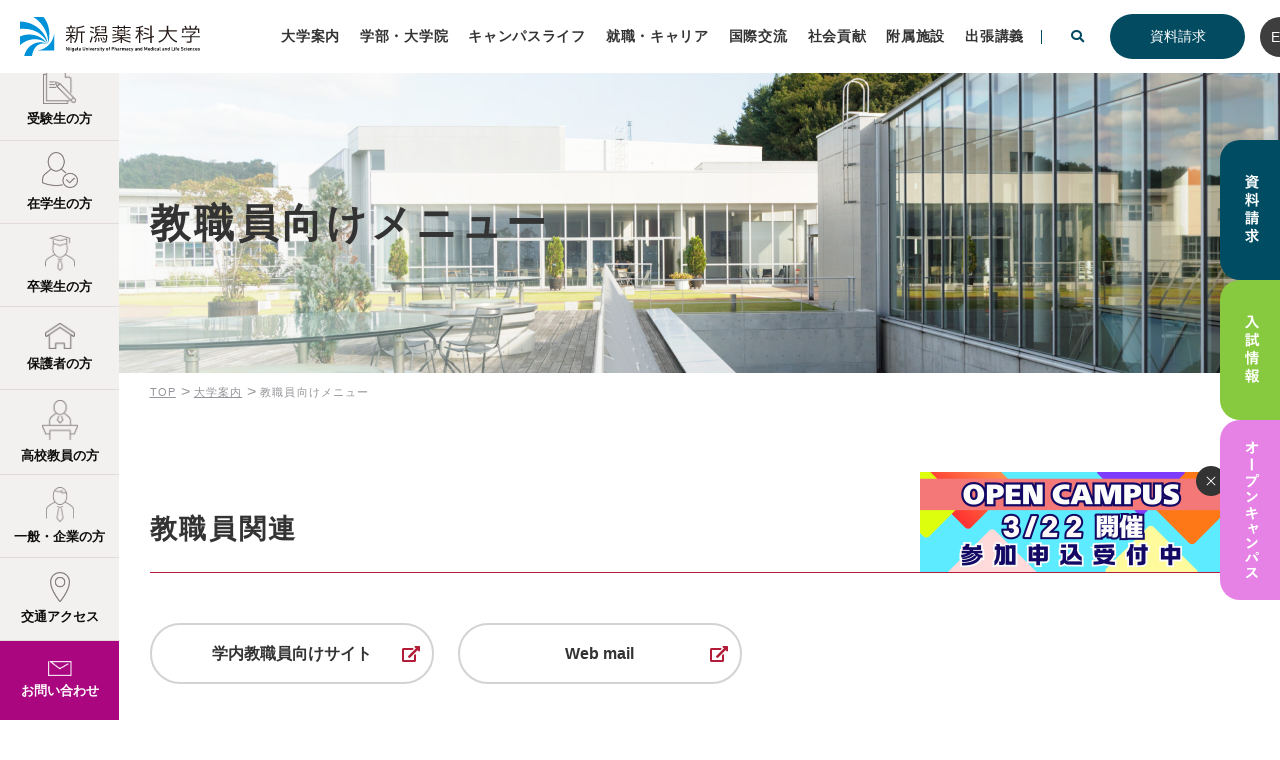

--- FILE ---
content_type: text/html; charset=UTF-8
request_url: https://www.nupals.ac.jp/about/n-portal/
body_size: 58874
content:
<!DOCTYPE html>
<html lang="ja" class="no-js">

<head>
	<meta charset="UTF-8">
	<meta http-equiv="X-UA-Compatible" content="IE=edge">
	<meta name="viewport" content="width=device-width, initial-scale=1">
	<meta name="format-detection" content="telephone=no">
			<link rel="stylesheet" href="https://www.nupals.ac.jp/wp/wp-content/themes/new-nupals-ac/css/common.css" type="text/css" media="all">
		<link rel="shortcut icon" href="https://www.nupals.ac.jp/wp/wp-content/themes/new-nupals-ac/img/common/favicon-2.ico">
		<meta name='robots' content='index, follow, max-image-preview:large, max-snippet:-1, max-video-preview:-1' />

	<!-- This site is optimized with the Yoast SEO plugin v17.9 - https://yoast.com/wordpress/plugins/seo/ -->
	<title>教職員向けメニュー | 新潟薬科大学</title>
	<link rel="canonical" href="https://www.nupals.ac.jp/about/n-portal/" />
	<meta property="og:locale" content="ja_JP" />
	<meta property="og:type" content="article" />
	<meta property="og:title" content="教職員向けメニュー | 新潟薬科大学" />
	<meta property="og:description" content="教職員関連 学内教職員向けサイト Web mail" />
	<meta property="og:url" content="https://www.nupals.ac.jp/about/n-portal/" />
	<meta property="og:site_name" content="新潟薬科大学" />
	<meta property="article:modified_time" content="2022-04-20T05:28:42+00:00" />
	<meta name="twitter:card" content="summary_large_image" />
	<script type="application/ld+json" class="yoast-schema-graph">{"@context":"https://schema.org","@graph":[{"@type":"WebSite","@id":"https://www.nupals.ac.jp/#website","url":"https://www.nupals.ac.jp/","name":"\u65b0\u6f5f\u85ac\u79d1\u5927\u5b66","description":"","potentialAction":[{"@type":"SearchAction","target":{"@type":"EntryPoint","urlTemplate":"https://www.nupals.ac.jp/?s={search_term_string}"},"query-input":"required name=search_term_string"}],"inLanguage":"ja"},{"@type":"WebPage","@id":"https://www.nupals.ac.jp/about/n-portal/#webpage","url":"https://www.nupals.ac.jp/about/n-portal/","name":"\u6559\u8077\u54e1\u5411\u3051\u30e1\u30cb\u30e5\u30fc | \u65b0\u6f5f\u85ac\u79d1\u5927\u5b66","isPartOf":{"@id":"https://www.nupals.ac.jp/#website"},"datePublished":"2022-04-12T03:37:18+00:00","dateModified":"2022-04-20T05:28:42+00:00","breadcrumb":{"@id":"https://www.nupals.ac.jp/about/n-portal/#breadcrumb"},"inLanguage":"ja","potentialAction":[{"@type":"ReadAction","target":["https://www.nupals.ac.jp/about/n-portal/"]}]},{"@type":"BreadcrumbList","@id":"https://www.nupals.ac.jp/about/n-portal/#breadcrumb","itemListElement":[{"@type":"ListItem","position":1,"name":"\u30db\u30fc\u30e0","item":"https://www.nupals.ac.jp/"},{"@type":"ListItem","position":2,"name":"\u5927\u5b66\u6848\u5185","item":"https://www.nupals.ac.jp/about/"},{"@type":"ListItem","position":3,"name":"\u6559\u8077\u54e1\u5411\u3051\u30e1\u30cb\u30e5\u30fc"}]}]}</script>
	<!-- / Yoast SEO plugin. -->


<style id='global-styles-inline-css' type='text/css'>
body{--wp--preset--color--black: #000000;--wp--preset--color--cyan-bluish-gray: #abb8c3;--wp--preset--color--white: #ffffff;--wp--preset--color--pale-pink: #f78da7;--wp--preset--color--vivid-red: #cf2e2e;--wp--preset--color--luminous-vivid-orange: #ff6900;--wp--preset--color--luminous-vivid-amber: #fcb900;--wp--preset--color--light-green-cyan: #7bdcb5;--wp--preset--color--vivid-green-cyan: #00d084;--wp--preset--color--pale-cyan-blue: #8ed1fc;--wp--preset--color--vivid-cyan-blue: #0693e3;--wp--preset--color--vivid-purple: #9b51e0;--wp--preset--gradient--vivid-cyan-blue-to-vivid-purple: linear-gradient(135deg,rgba(6,147,227,1) 0%,rgb(155,81,224) 100%);--wp--preset--gradient--light-green-cyan-to-vivid-green-cyan: linear-gradient(135deg,rgb(122,220,180) 0%,rgb(0,208,130) 100%);--wp--preset--gradient--luminous-vivid-amber-to-luminous-vivid-orange: linear-gradient(135deg,rgba(252,185,0,1) 0%,rgba(255,105,0,1) 100%);--wp--preset--gradient--luminous-vivid-orange-to-vivid-red: linear-gradient(135deg,rgba(255,105,0,1) 0%,rgb(207,46,46) 100%);--wp--preset--gradient--very-light-gray-to-cyan-bluish-gray: linear-gradient(135deg,rgb(238,238,238) 0%,rgb(169,184,195) 100%);--wp--preset--gradient--cool-to-warm-spectrum: linear-gradient(135deg,rgb(74,234,220) 0%,rgb(151,120,209) 20%,rgb(207,42,186) 40%,rgb(238,44,130) 60%,rgb(251,105,98) 80%,rgb(254,248,76) 100%);--wp--preset--gradient--blush-light-purple: linear-gradient(135deg,rgb(255,206,236) 0%,rgb(152,150,240) 100%);--wp--preset--gradient--blush-bordeaux: linear-gradient(135deg,rgb(254,205,165) 0%,rgb(254,45,45) 50%,rgb(107,0,62) 100%);--wp--preset--gradient--luminous-dusk: linear-gradient(135deg,rgb(255,203,112) 0%,rgb(199,81,192) 50%,rgb(65,88,208) 100%);--wp--preset--gradient--pale-ocean: linear-gradient(135deg,rgb(255,245,203) 0%,rgb(182,227,212) 50%,rgb(51,167,181) 100%);--wp--preset--gradient--electric-grass: linear-gradient(135deg,rgb(202,248,128) 0%,rgb(113,206,126) 100%);--wp--preset--gradient--midnight: linear-gradient(135deg,rgb(2,3,129) 0%,rgb(40,116,252) 100%);--wp--preset--duotone--dark-grayscale: url('#wp-duotone-dark-grayscale');--wp--preset--duotone--grayscale: url('#wp-duotone-grayscale');--wp--preset--duotone--purple-yellow: url('#wp-duotone-purple-yellow');--wp--preset--duotone--blue-red: url('#wp-duotone-blue-red');--wp--preset--duotone--midnight: url('#wp-duotone-midnight');--wp--preset--duotone--magenta-yellow: url('#wp-duotone-magenta-yellow');--wp--preset--duotone--purple-green: url('#wp-duotone-purple-green');--wp--preset--duotone--blue-orange: url('#wp-duotone-blue-orange');--wp--preset--font-size--small: 13px;--wp--preset--font-size--medium: 20px;--wp--preset--font-size--large: 36px;--wp--preset--font-size--x-large: 42px;}.has-black-color{color: var(--wp--preset--color--black) !important;}.has-cyan-bluish-gray-color{color: var(--wp--preset--color--cyan-bluish-gray) !important;}.has-white-color{color: var(--wp--preset--color--white) !important;}.has-pale-pink-color{color: var(--wp--preset--color--pale-pink) !important;}.has-vivid-red-color{color: var(--wp--preset--color--vivid-red) !important;}.has-luminous-vivid-orange-color{color: var(--wp--preset--color--luminous-vivid-orange) !important;}.has-luminous-vivid-amber-color{color: var(--wp--preset--color--luminous-vivid-amber) !important;}.has-light-green-cyan-color{color: var(--wp--preset--color--light-green-cyan) !important;}.has-vivid-green-cyan-color{color: var(--wp--preset--color--vivid-green-cyan) !important;}.has-pale-cyan-blue-color{color: var(--wp--preset--color--pale-cyan-blue) !important;}.has-vivid-cyan-blue-color{color: var(--wp--preset--color--vivid-cyan-blue) !important;}.has-vivid-purple-color{color: var(--wp--preset--color--vivid-purple) !important;}.has-black-background-color{background-color: var(--wp--preset--color--black) !important;}.has-cyan-bluish-gray-background-color{background-color: var(--wp--preset--color--cyan-bluish-gray) !important;}.has-white-background-color{background-color: var(--wp--preset--color--white) !important;}.has-pale-pink-background-color{background-color: var(--wp--preset--color--pale-pink) !important;}.has-vivid-red-background-color{background-color: var(--wp--preset--color--vivid-red) !important;}.has-luminous-vivid-orange-background-color{background-color: var(--wp--preset--color--luminous-vivid-orange) !important;}.has-luminous-vivid-amber-background-color{background-color: var(--wp--preset--color--luminous-vivid-amber) !important;}.has-light-green-cyan-background-color{background-color: var(--wp--preset--color--light-green-cyan) !important;}.has-vivid-green-cyan-background-color{background-color: var(--wp--preset--color--vivid-green-cyan) !important;}.has-pale-cyan-blue-background-color{background-color: var(--wp--preset--color--pale-cyan-blue) !important;}.has-vivid-cyan-blue-background-color{background-color: var(--wp--preset--color--vivid-cyan-blue) !important;}.has-vivid-purple-background-color{background-color: var(--wp--preset--color--vivid-purple) !important;}.has-black-border-color{border-color: var(--wp--preset--color--black) !important;}.has-cyan-bluish-gray-border-color{border-color: var(--wp--preset--color--cyan-bluish-gray) !important;}.has-white-border-color{border-color: var(--wp--preset--color--white) !important;}.has-pale-pink-border-color{border-color: var(--wp--preset--color--pale-pink) !important;}.has-vivid-red-border-color{border-color: var(--wp--preset--color--vivid-red) !important;}.has-luminous-vivid-orange-border-color{border-color: var(--wp--preset--color--luminous-vivid-orange) !important;}.has-luminous-vivid-amber-border-color{border-color: var(--wp--preset--color--luminous-vivid-amber) !important;}.has-light-green-cyan-border-color{border-color: var(--wp--preset--color--light-green-cyan) !important;}.has-vivid-green-cyan-border-color{border-color: var(--wp--preset--color--vivid-green-cyan) !important;}.has-pale-cyan-blue-border-color{border-color: var(--wp--preset--color--pale-cyan-blue) !important;}.has-vivid-cyan-blue-border-color{border-color: var(--wp--preset--color--vivid-cyan-blue) !important;}.has-vivid-purple-border-color{border-color: var(--wp--preset--color--vivid-purple) !important;}.has-vivid-cyan-blue-to-vivid-purple-gradient-background{background: var(--wp--preset--gradient--vivid-cyan-blue-to-vivid-purple) !important;}.has-light-green-cyan-to-vivid-green-cyan-gradient-background{background: var(--wp--preset--gradient--light-green-cyan-to-vivid-green-cyan) !important;}.has-luminous-vivid-amber-to-luminous-vivid-orange-gradient-background{background: var(--wp--preset--gradient--luminous-vivid-amber-to-luminous-vivid-orange) !important;}.has-luminous-vivid-orange-to-vivid-red-gradient-background{background: var(--wp--preset--gradient--luminous-vivid-orange-to-vivid-red) !important;}.has-very-light-gray-to-cyan-bluish-gray-gradient-background{background: var(--wp--preset--gradient--very-light-gray-to-cyan-bluish-gray) !important;}.has-cool-to-warm-spectrum-gradient-background{background: var(--wp--preset--gradient--cool-to-warm-spectrum) !important;}.has-blush-light-purple-gradient-background{background: var(--wp--preset--gradient--blush-light-purple) !important;}.has-blush-bordeaux-gradient-background{background: var(--wp--preset--gradient--blush-bordeaux) !important;}.has-luminous-dusk-gradient-background{background: var(--wp--preset--gradient--luminous-dusk) !important;}.has-pale-ocean-gradient-background{background: var(--wp--preset--gradient--pale-ocean) !important;}.has-electric-grass-gradient-background{background: var(--wp--preset--gradient--electric-grass) !important;}.has-midnight-gradient-background{background: var(--wp--preset--gradient--midnight) !important;}.has-small-font-size{font-size: var(--wp--preset--font-size--small) !important;}.has-medium-font-size{font-size: var(--wp--preset--font-size--medium) !important;}.has-large-font-size{font-size: var(--wp--preset--font-size--large) !important;}.has-x-large-font-size{font-size: var(--wp--preset--font-size--x-large) !important;}
</style>
<link rel='stylesheet' id='contact-form-7-css'  href='https://www.nupals.ac.jp/wp/wp-content/plugins/contact-form-7/includes/css/styles.css?ver=5.5.4' type='text/css' media='all' />
<link rel='stylesheet' id='cf7cf-style-css'  href='https://www.nupals.ac.jp/wp/wp-content/plugins/cf7-conditional-fields/style.css?ver=2.3.10' type='text/css' media='all' />
<script type='text/javascript' src='https://www.nupals.ac.jp/wp/wp-includes/js/jquery/jquery.min.js?ver=3.6.0' id='jquery-core-js'></script>
<script type='text/javascript' src='https://www.nupals.ac.jp/wp/wp-includes/js/jquery/jquery-migrate.min.js?ver=3.3.2' id='jquery-migrate-js'></script>

<link rel='shortlink' href='https://www.nupals.ac.jp/?p=9639' />
    <!-- === Tracking Codes Start === -->

    <!-- Clarity -->
    <script type="text/javascript">
        (function(c,l,a,r,i,t,y){
            c[a]=c[a]||function(){(c[a].q=c[a].q||[]).push(arguments)};
            t=l.createElement(r);t.async=1;t.src="https://www.clarity.ms/tag/"+i;
            y=l.getElementsByTagName(r)[0];y.parentNode.insertBefore(t,y);
        })(window, document, "clarity", "script", "pqg0isvnjw");
    </script>

    <!-- === Tracking Codes End === -->
    	
		<!-- Google Tag Manager -->
	<script>
		(function(w, d, s, l, i) {
			w[l] = w[l] || [];
			w[l].push({
				'gtm.start': new Date().getTime(),
				event: 'gtm.js'
			});
			var f = d.getElementsByTagName(s)[0],
				j = d.createElement(s),
				dl = l != 'dataLayer' ? '&l=' + l : '';
			j.async = true;
			j.src =
				'https://www.googletagmanager.com/gtm.js?id=' + i + dl;
			f.parentNode.insertBefore(j, f);
		})(window, document, 'script', 'dataLayer', 'GTM-5T7N933');
	</script>
	<!-- End Google Tag Manager -->
	<!-- Google Tag Manager by DISCO-->
	<script>
		(function(w, d, s, l, i) {
			w[l] = w[l] || [];
			w[l].push({
				'gtm.start': new Date().getTime(),
				event: 'gtm.js'
			});
			var f = d.getElementsByTagName(s)[0],
				j = d.createElement(s),
				dl = l != 'dataLayer' ? '&l=' + l : '';
			j.async = true;
			j.src =
				'https://www.googletagmanager.com/gtm.js?id=' + i + dl;
			f.parentNode.insertBefore(j, f);
		})(window, document, 'script', 'dataLayer', 'GTM-PMF3DG3');
	</script>
	<!-- End Google Tag Manager by DISCO-->
	
			
		<!-- Global site tag (gtag.js) - Google Analytics -->
	<script async src="https://www.googletagmanager.com/gtag/js?id=G-XRYHRX4T2J"></script>
	<script>
		window.dataLayer = window.dataLayer || [];

		function gtag() {
			dataLayer.push(arguments);
		}
		gtag('js', new Date());

		gtag('config', 'G-XRYHRX4T2J');
		gtag('config', 'UA-128506951-72');
	</script>
						<link rel="stylesheet" href="https://www.nupals.ac.jp/wp/wp-content/themes/new-nupals-ac/css/_team/add_dd.css" type="text/css" media="all">
		
				<link rel="preconnect" href="https://fonts.googleapis.com">
		<link rel="preconnect" href="https://fonts.gstatic.com" crossorigin>
		<link href="https://fonts.googleapis.com/css2?family=Barlow+Semi+Condensed:wght@500&Prompt:wght@300;400;500;700&family=Roboto:wght@300;400;700&display=swap" rel="stylesheet">
		
				<script src="https://webfont.fontplus.jp/accessor/script/fontplus.js?SXobnhQ-y3k%3D&box=gTTm5MUlsyE%3D&aa=1&ab=2"></script>
			
	
		<meta name="msvalidate.01" content="04322C25295E36FA7BF7DEBB8E3B9605" />
	
</head>

<body class="page-template-default page page-id-9639 page-child parent-pageid-124">
	
		<!-- Google Tag Manager (noscript) -->
	<noscript><iframe src="https://www.googletagmanager.com/ns.html?id=GTM-5T7N933" height="0" width="0" style="display:none;visibility:hidden"></iframe></noscript>
	<!-- End Google Tag Manager (noscript) -->
	<!-- Google Tag Manager by DISCO(noscript) -->
	<noscript><iframe src="https://www.googletagmanager.com/ns.html?id=GTM-PMF3DG3" height="0" width="0" style="display:none;visibility:hidden"></iframe></noscript>
	<!-- End Google Tag Manager by DISCO(noscript) -->
	
					<header class="box-header-01" id="header">
		<div class="header-inner top-inner">
						<span class="logo"><a href="https://www.nupals.ac.jp">新潟薬科大学</a></span>
					</div>
			<div class="nav-wrapper bottom-inner">
				<nav id="globalNav" class="globalNav">
					<div class="nav-inner">
						<ul class="unit-flex gnav">
							<li class="nav-ope">
								<a href="https://www.nupals.ac.jp/about/" class="parent"><span class="title">大学案内</span></a>
								<div class="pc-visible col2">
									<ul class="nav-inner-inner col">
										<li class="nav-item"><a href="https://www.nupals.ac.jp/about/feature/" class="nav-link">大学概要</a></li>
										<li class="nav-item"><a href="https://www.nupals.ac.jp/about/middle_plan/" class="nav-link">中期目標・中期計画</a></li>
										<li class="nav-item"><a href="https://www.niigata-inst-st.ac.jp/publicinfo/governance/" target="_blank" class="nav-link">ガバナンス・コード</a></li>
										<li class="nav-item"><a href="https://www.nupals.ac.jp/wp/wp-content/themes/new-nupals-ac/img/common/university_executive.pdf" target="_blank" class="nav-link">大学執行部等</a></li>
										<li class="nav-item"><a href="https://www.nupals.ac.jp/about/internal/" class="nav-link">内部質保証の取組み</a></li>
										<li class="nav-item"><a href="https://www.nupals.ac.jp/about/reprogram/" class="nav-link">教育改革支援プログラム</a></li>
										<li class="nav-item"><a href="https://www.nupals.ac.jp/about/aiscience/" class="nav-link">数理・データサイエンス・AI教育プログラム</a></li>
										<li class="nav-item"><a href="https://www.nupals.ac.jp/about/branding/" class="nav-link">私立大学研究ブランディング事業</a></li>
										<li class="nav-item"><a href="https://www.nupals.ac.jp/about/campus/" class="nav-link">キャンパス/施設紹介</a></li>
										<li class="nav-item"><a href="https://www.nupals.ac.jp/about/access/" class="nav-link">交通アクセス</a></li>
									</ul>
									<ul class="nav-inner-inner col">
										<li class="nav-item"><a href="https://www.nupals.ac.jp/about/info-basis/" class="nav-link">教育研究上の基礎的な情報</a></li>
										<li class="nav-item"><a href="https://www.nupals.ac.jp/about/info-learn/" class="nav-link">修学上の情報等</a></li>
										<li class="nav-item"><a href="https://www.nupals.ac.jp/about/info-teachertraining/" class="nav-link">教職課程に関する情報</a></li>
										<li class="nav-item"><a href="https://www.nupals.ac.jp/about/finance/" class="nav-link">財務情報</a></li>
										<li class="nav-item"><a href="https://www.nupals.ac.jp/about/contribution/" class="nav-link">寄附行為</a></li>
										<li class="nav-item"><a href="https://www.nupals.ac.jp/about/research-manage/" class="nav-link">研究管理体制の整備状況</a></li>
										<li class="nav-item"><a href="https://www.nupals.ac.jp/about/heat/" class="nav-link">大学の設置などに係る提出書類</a></li>
										<li class="nav-item"><a href="https://www.nupals.ac.jp/about/self-check/" class="nav-link">点検・評価</a></li>
										<li class="nav-item"><a href="https://www.nupals.ac.jp/about/earthquakeresistance/" class="nav-link">施設の耐震化の状況</a></li>
										<li class="nav-item"><a href="https://www.nupals.ac.jp/about/etc/" class="nav-link">その他</a></li>
									</ul>
								</div>
								<ul class="nav-inner-inner sp-visible">
									<li class="nav-item"><a href="https://www.nupals.ac.jp/about/" class="nav-link">大学案内</a></li>
									<li class="nav-item"><a href="https://www.nupals.ac.jp/about/feature/" class="nav-link">大学概要</a></li>
									<li class="nav-item"><a href="https://www.nupals.ac.jp/about/middle_plan/" class="nav-link">中期目標・中期計画</a></li>
									<li class="nav-item"><a href="https://www.niigata-inst-st.ac.jp/publicinfo/governance/" target="_blank" class="nav-link">ガバナンス・コード</a></li>
									<li class="nav-item"><a href="https://www.nupals.ac.jp/wp/wp-content/uploads/464b42d045cdfc7d563ac268af115d7a.pdf" target="_blank" class="nav-link">大学執行部等</a></li>
									<li class="nav-item"><a href="https://www.nupals.ac.jp/about/internal/" class="nav-link">内部質保証の取組み</a></li>
									<li class="nav-item"><a href="https://www.nupals.ac.jp/about/reprogram/" class="nav-link">教育改革支援プログラム</a></li>
									<li class="nav-item"><a href="https://www.nupals.ac.jp/about/aiscience/" class="nav-link">数理・データサイエンス・AI教育プログラム</a></li>
									<li class="nav-item"><a href="https://www.nupals.ac.jp/about/branding/" class="nav-link">私立大学研究ブランディング事業</a></li>
									<li class="nav-item"><a href="https://www.nupals.ac.jp/about/campus/" class="nav-link">キャンパス/施設紹介</a></li>
									<li class="nav-item"><a href="https://www.nupals.ac.jp/about/access/" class="nav-link">交通アクセス</a></li>
									<li class="nav-item"><a href="https://www.nupals.ac.jp/about/info-basis/" class="nav-link">教育研究上の基礎的な情報</a></li>
									<li class="nav-item"><a href="https://www.nupals.ac.jp/about/info-learn/" class="nav-link">修学上の情報等</a></li>
									<li class="nav-item"><a href="https://www.nupals.ac.jp/about/info-teachertraining/" class="nav-link">教職課程に関する情報</a></li>
									<li class="nav-item"><a href="https://www.nupals.ac.jp/about/finance/" class="nav-link">財務情報</a></li>
									<li class="nav-item"><a href="https://www.nupals.ac.jp/about/contribution/" class="nav-link">寄附行為</a></li>
									<li class="nav-item"><a href="https://www.nupals.ac.jp/about/research-manage/" class="nav-link">研究管理体制の整備状況</a></li>
									<li class="nav-item"><a href="https://www.nupals.ac.jp/about/heat/" class="nav-link">大学の設置などに係る提出書類</a></li>
									<li class="nav-item"><a href="https://www.nupals.ac.jp/about/self-check/" class="nav-link">点検・評価</a></li>
									<li class="nav-item"><a href="https://www.nupals.ac.jp/about/earthquakeresistance/" class="nav-link">施設の耐震化の状況</a></li>
									<li class="nav-item"><a href="https://www.nupals.ac.jp/about/etc/" class="nav-link">その他</a></li>
								</ul>
							</li>
							<li class="nav-ope">
								<a href="https://www.nupals.ac.jp/faculty/" class="parent"><span class="title">学部・大学院</span></a>
								<ul class="nav-inner-inner">
									<li class="nav-item sp-visible"><a href="https://www.nupals.ac.jp/faculty/" class="nav-link">学部・大学院</a></li>
									<li class="nav-item"><a href="https://www.nupals.ac.jp/nuslp/green-digital/" class="nav-link">NEW グリーン・デジタル学科</a></li>
									<li class="nav-item"><a href="https://www.nupals.ac.jp/nuslp/medical/" class="nav-link">NEW 救急救命学科</a></li>
									<li class="nav-item"><a href="https://www.nupals.ac.jp/faculty/pharmacy/" class="nav-link"><span class="nav-label-sm">薬学部</span>薬学科</a></li>
									<li class="nav-item"><a href="https://www.nupals.ac.jp/applied/dp-life" class="nav-link"><span class="nav-label-sm">応用生命科学部</span>応用生命科学科</a></li>
									<li class="nav-item"><a href="https://www.nupals.ac.jp/applied/dp-business" class="nav-link"><span class="nav-label-sm">応用生命科学部</span>生命産業ビジネス学科</a></li>
									<li class="nav-item"><a href="https://www.nupals.ac.jp/ct/" class="nav-link"><span class="nav-label-sm">医療技術学部</span>臨床検査学科</a></li>
									<li class="nav-item"><a href="https://www.nupals.ac.jp/nu/" class="nav-link"><span class="nav-label-sm">看護学部</span>看護学科</a></li>
									<li class="nav-item"><a href="https://www.nupals.ac.jp/faculty/phgrad-policy/" class="nav-link"><span class="nav-label-sm">大学院</span>薬学研究科</a></li>
									<li class="nav-item"><a href="https://www.nupals.ac.jp/faculty/apgrad-policy/" class="nav-link"><span class="nav-label-sm">大学院</span>応用生命科学研究科</a></li>
								</ul>
							</li>
							<li class="nav-ope">
								<a href="https://www.nupals.ac.jp/n-navi/life/" class="parent" target="_blank"><span class="title">キャンパスライフ</span></a>
								<ul class="nav-inner-inner">
									<li class="nav-item sp-visible"><a href="https://www.nupals.ac.jp/n-navi/life/" class="nav-link">キャンパスライフ</a></li>
									<li class="nav-item"><a href="https://www.nupals.ac.jp/campuslife/support-ex/" class="nav-link">学費・奨学金等</a></li>
									<li class="nav-item"><a href="https://www.nupals.ac.jp/campuslife/support/" class="nav-link">相談窓口・修学支援の取り組み</a></li>
									<li class="nav-item"><a href="https://www.nupals.ac.jp/campuslife/circle/" class="nav-link">学友会・サークル・課外活動</a></li>
									<li class="nav-item"><a href="https://www.nupals.ac.jp/ssc/student/schoolbus/" target="_blank" class="nav-link">スクールバス時刻表</a></li>
									<!-- <li class="nav-item"><a href="/campuslife/apply-window/" class="nav-link">相談窓口・各種申請・届出</a></li> -->
									<li class="nav-item"><a href="https://www.nupals.ac.jp/campuslife/graduate-apply/" class="nav-link">各種申請・届出</a></li>
									<li class="nav-item"><a href="https://www.nupals.ac.jp/campuslife/shienseido/" class="nav-link">生活上の注意事項等</a></li>
								</ul>
							</li>
							<li>
								<a href="https://www.nupals.ac.jp/career/"><span class="title">就職・キャリア</span></a>
							</li>
							<li class="nav-ope">
								<a href="https://www.nupals.ac.jp/international/" class="parent"><span class="title">国際交流</span></a>
								<ul class="nav-inner-inner">
									<li class="nav-item sp-visible"><a href="https://www.nupals.ac.jp/international/" class="nav-link">国際交流</a></li>
									<li class="nav-item"><a href="https://www.nupals.ac.jp/international/haken/" class="nav-link">海外派遣</a></li>
									<li class="nav-item"><a href="https://www.nupals.ac.jp/international/global/" class="nav-link">海外協定校</a></li>
								</ul>
							</li>
							<li class="nav-ope">
								<a href="https://www.nupals.ac.jp/society/" class="parent"><span class="title">社会貢献</span></a>
								<ul class="nav-inner-inner">
									<li class="nav-item sp-visible"><a href="https://www.nupals.ac.jp/society/ class="nav-link"">社会貢献</a></li>
									<li class="nav-item"><a href="https://www.nupals.ac.jp/liaison/" target="_blank" class="nav-link">産学官連携</a></li>
									<li class="nav-item"><a href="https://www.nupals.ac.jp/society/area/" class="nav-link">地域連携</a></li>
									<li class="nav-item"><a href="https://www.nupals.ac.jp/society/lifelong/" class="nav-link">生涯学習</a></li>
								</ul>
							</li>
							<li class="nav-ope">
								<a href="https://www.nupals.ac.jp/institution/" class="parent"><span class="title">附属施設</span></a>
								<ul class="nav-inner-inner">
									<li class="nav-item sp-visible"><a href="https://www.nupals.ac.jp/institution/" class="nav-link">附属施設</a></li>
									<li class="nav-item"><a href="https://www.nupals.ac.jp/ssc/" class="ex_link nav-link" target="_blank">学生支援総合センター</a></li>
									<li class="nav-item"><a href="https://nupalsopac.nupals.ac.jp/" class="ex_link nav-link" target="_blank">図書館</a></li>
									<li class="nav-item"><a href="https://ecpc.nupals.ac.jp/" class="ex_link nav-link" target="_blank">教育連携推進センター</a></li>
									<li class="nav-item"><a href="https://www2.nupals.ac.jp/koudo/" class="ex_link nav-link" target="_blank">高度薬剤師教育研究センター</a></li>
									<li class="nav-item"><a href="https://www.nupals.ac.jp/liaison/" class="ex_link nav-link" target="_blank">産学官連携推進センター</a></li>
									<li class="nav-item"><a href="http://www2.nupals.ac.jp/garden/" class="ex_link nav-link" target="_blank">薬用植物園</a></li>
																		<li class="nav-item"><a href="https://www2.nupals.ac.jp/cpc/" class="ex_link nav-link" target="_blank">臨床薬学教育研究センター</a></li>
									<li class="nav-item"><a href="https://ec-pharm.nupals.ac.jp/" class="ex_link nav-link" target="_blank">薬学教育センター</a></li>
								</ul>
							</li>
							<li class="nav-ope separate">
								<a href="https://www.nupals.ac.jp/society/visitor/"><span class="title">出張講義</span></a>
							</li>
							<li class="search-toggle">
								<i class="fas fa-search"></i>
							</li>
						</ul>
						<div class="navbtn-wrap">
							<div class="btn"><a href="https://www.nupals.ac.jp/n-navi/request/"><span>資料請求</span></a></div>
							<div class="navbtn-en"><a href="https://www.nupals.ac.jp/english/" target="_blank"><span>EN</span></a></div>
						</div>
					</div>
				</nav>
				<div class="search-header-inner">
					<div class="wrapper">
						<form method="get" action="https://www.google.co.jp/search" id="searchform" class="unit-flex">
							<input name="q" type="text" class="search" placeholder="検索キーワードを入力してください">
							<input type="submit" id="searchsubmit" value="&#xf002; 検索" />
							<input type="hidden" name="ie" value="UTF-8">
							<input type="hidden" name="oe" value="UTF-8">
							<input type="hidden" name="hl" value="ja">
							<input type="hidden" name="domains" value="www.nupals.ac.jp">
							<input type="hidden" name="sitesearch" value="www.nupals.ac.jp">
						</form>
					</div>
				</div>
			</div>
			<div class="nav-btn">
				<div class="btn-inner">
					<div class="search-toggle"><i class="fas fa-search"></i></div>
					<div class="navbtn-en"><a href="https://www.nupals.ac.jp/english/" target="_blank"><span>EN</span></a></div>
					<div class="navbtn"><a href="https://www.nupals.ac.jp/n-navi/request/"><span>資料請求</span></a></div>
					<div class="func-btn btn-menu">
						<span id="navBtn" href="#">
							<span></span>
							<span></span>
							<span></span>
						</span>
					</div>
				</div>
				<div class="overlay"></div>
			</div>

	<div class="pc-block">
      <div class="unit-oc-cv-01 add_fixed_fade">
        <a class="cv-inner cv-dblue document" href="https://www.nupals.ac.jp/n-navi/request/" target="_blank"><span>資料請求</span></a>
        <a class="cv-inner cv-green admission" href="https://www.nupals.ac.jp/n-navi/admission/" target="_blank"><span>入試情報</span></a>
        <a class="cv-inner cv-pink navi_oc" href="https://www.nupals.ac.jp/n-navi/oc/" target="_blank"><span>オープンキャンパス</span></a>
      </div>
	</div>

	</header>

		
<main id="contents">
    <div class="contents-wrap">
        <section class="box-undertitle-01">
      <div class="title-wrap about n-portal">
        <div class="title-inner">
          <h1>
                                      <span class="title">教職員向けメニュー</span>
                  
                                                    </h1>
        </div>
      </div>
      <div class="breadcrumb" vocab="http://schema.org/" typeof="BreadcrumbList"><div class="inner"><!-- Breadcrumb NavXT 7.0.2 -->
<span property="itemListElement" typeof="ListItem"><a property="item" typeof="WebPage" title="Go to 新潟薬科大学." href="https://www.nupals.ac.jp" class="home" ><span property="name">TOP</span></a><meta property="position" content="1"></span>&gt;<span property="itemListElement" typeof="ListItem"><a property="item" typeof="WebPage" title="Go to 大学案内." href="https://www.nupals.ac.jp/about/" class="post post-page" ><span property="name">大学案内</span></a><meta property="position" content="2"></span>&gt;<span class="post post-page current-item">教職員向けメニュー</span></div></div>    </section>

    <section class="ut-sec">
      <div class="wrapper">
                <h2>教職員関連</h2>
<div class="ut-btnwrap-01">
    
<div class="ut-btn-01 ex_link"><a href="https://portal.nupals.ac.jp" target="_blank" rel="noopener">学内教職員向けサイト</a></div>

    
<div class="ut-btn-01 ex_link"><a href="https://outlook.office.com/mail/" rel="nofollow">Web mail</a></div>
</div>              </div>
    </section>
          </div>

  <!--学部-->
  </main>
	<footer id="footer">
		<section class="ft-sec01">
			<div class="wrapper">
				<ul>
					<li>
						<a href="tel:0120-2189-50">
							<figure><img loading="lazy" src="https://www.nupals.ac.jp/wp/wp-content/themes/new-nupals-ac/img/common/ft_sec01_icon01.png" alt="お電話はこちら"></figure>
							<p class="tel"><span>0120-2189-50</span></p>
						</a>
					</li>
					<li>
						<a href="https://www.nupals.ac.jp/contact/">
							<figure><img loading="lazy" src="https://www.nupals.ac.jp/wp/wp-content/themes/new-nupals-ac/img/common/ft_sec01_icon02.png" alt="お問い合わせ"></figure>
							<p><span>お問い合わせ</span></p>
						</a>
					</li>
					<li>
						<a href="https://www.nupals.ac.jp/about/campus/">
							<figure><img loading="lazy" src="https://www.nupals.ac.jp/wp/wp-content/themes/new-nupals-ac/img/common/ft_sec01_icon03.png" alt="キャンパス / 施設紹介"></figure>
							<p><span>キャンパス / 施設紹介</span></p>
						</a>
					</li>
					<li>
						<a href="https://www.nupals.ac.jp/ssc/student/schoolbus/" target="_blank">
							<figure><img loading="lazy" src="https://www.nupals.ac.jp/wp/wp-content/themes/new-nupals-ac/img/common/ft_sec01_icon04.png" alt="スクールバス時刻表"></figure>
							<p><span>スクールバス時刻表</span></p>
						</a>
					</li>
				</ul>
			</div>
		</section>
		<section class="ft-sec02">
			<div class="ft-sitemap">
				<div class="wrapper">
					<ul class="unit-sns-01">
						<li class="tw"><a href="https://twitter.com/NupalsT1" target="_blank"><i class="fab fa-x-twitter sns-icon"></i></a></li>
						<li class="li"><a href="https://page.line.me/nupals" target="_blank"><i class="fab fa-line sns-icon"></i></a></li>
						<li class="yo"><a href="https://www.youtube.com/channel/UC-XeI5C8Pc62vdS-nyiVwIA" target="_blank"><i class="fab fa-youtube sns-icon"></i></a></li>
						<li class="in"><a href="https://www.instagram.com/niigatayakka.univ/" target="_blank"><i class="fab fa-instagram sns-icon"></i></a></li>
						<li class="fb"><a href="https://www.facebook.com/niigatayakka.univ/" target="_blank"><i class="fa-brands fa-facebook sns-icon"></i></a></li>
					</ul>
					<ul class="unit-flex">
						<li class="col">
							<a href="https://www.nupals.ac.jp/newdepts/"><span class="title">受験生応援サイト</span></a>
							<a href="https://www.nupals.ac.jp/news/"><span class="title">NEWS</span></a>
							<a href="https://www.nupals.ac.jp/topics/"><span class="title">トピックス</span></a>
							<a href="https://www.nupals.ac.jp/n-navi/admission/"><span class="title">入試情報</span></a>
							<a href="https://www.nupals.ac.jp/ssc/student/schoolbus/" target="_blank"><span class="title">スクールバス時刻表</span></a>
						</li>
						<li class="nav-ope">
							<a href="https://www.nupals.ac.jp/about/"><span class="title">大学案内</span></a>
							<div class="pc-visible col2">
								<ul class="nav-inner-inner col">
									<li><a href="https://www.nupals.ac.jp/about/feature/">大学概要</a></li>
									<li><a href="https://www.nupals.ac.jp/about/middle_plan/">中期目標・計画</a></li>
									<li><a href="https://www.niigata-inst-st.ac.jp/publicinfo/governance/" target="_blank">ガバナンス・コード</a></li>
									<li><a href="https://www.nupals.ac.jp/wp/wp-content/themes/new-nupals-ac/img/common/university_executive.pdf" target="_blank">大学執行部等</a></li>
									<li><a href="https://www.nupals.ac.jp/about/internal/">内部質保証の取り組み</a></li>
									<li><a href="https://www.nupals.ac.jp/about/reprogram/">教育改革支援プログラム</a></li>
									<li><a href="https://www.nupals.ac.jp/about/aiscience/">数理・データサイエンス・AI教育プログラム</a></li>
									<li><a href="https://www.nupals.ac.jp/about/branding/">私立大学研究ブランディング事業</a></li>
									<li><a href="https://www.nupals.ac.jp/about/campus/">キャンパス / 施設紹介</a></li>
									<li><a href="https://www.nupals.ac.jp/about/access/">交通アクセス</a></li>
								</ul>
								<ul class="nav-inner-inner col">
									<li><a href="https://www.nupals.ac.jp/about/info-basis/">教育上の基礎的な情報</a></li>
									<li><a href="https://www.nupals.ac.jp/about/info-learn/">修学上の情報等</a></li>
									<li><a href="https://www.nupals.ac.jp/about/info-teachertraining/">教職課程に関する情報</a></li>
									<li><a href="https://www.nupals.ac.jp/about/finance/">財務情報</a></li>
									<li><a href="https://www.nupals.ac.jp/about/contribution/">寄附行為</a></li>
									<li><a href="https://www.nupals.ac.jp/about/research-manage/">研究管理体制の整備状況</a></li>
									<li><a href="https://www.nupals.ac.jp/about/heat/">大学の設置などに係る提出書類</a></li>
									<li><a href="https://www.nupals.ac.jp/about/self-check/">点検・評価</a></li>
									<li><a href="https://www.nupals.ac.jp/about/earthquakeresistance/">施設の耐震化の状況</a></li>
									<li><a href="https://www.nupals.ac.jp/about/etc/">その他</a></li>
								</ul>
							</div>
							<ul class="nav-inner-inner sp-visible">
								<li><a href="https://www.nupals.ac.jp/about/">大学案内</a></li>
								<li><a href="https://www.nupals.ac.jp/about/feature/">大学概要</a></li>
								<li><a href="https://www.nupals.ac.jp/about/middle_plan/">中期目標・計画</a></li>
								<li><a href="https://www.niigata-inst-st.ac.jp/publicinfo/governance/" target="_blank">ガバナンス・コード</a></li>
								<li><a href="https://www.nupals.ac.jp/wp/wp-content/themes/new-nupals-ac/img/common/university_executive.pdf" target="_blank">大学執行部等</a></li>
								<li><a href="https://www.nupals.ac.jp/about/internal/">内部質保証の取り組み</a></li>
								<li><a href="https://www.nupals.ac.jp/about/reprogram/">教育改革支援プログラム</a></li>
								<li><a href="https://www.nupals.ac.jp/about/aiscience/">数理・データサイエンス・AI教育プログラム</a></li>
								<li><a href="https://www.nupals.ac.jp/about/branding/">私立大学研究ブランディング事業</a></li>
								<li><a href="https://www.nupals.ac.jp/about/campus/">キャンパス / 施設紹介</a></li>
								<li><a href="https://www.nupals.ac.jp/about/access/">交通アクセス</a></li>
								<li><a href="https://www.nupals.ac.jp/about/info-basis/">教育上の基礎的な情報</a></li>
								<li><a href="https://www.nupals.ac.jp/about/info-learn/">修学上の情報等</a></li>
								<li><a href="https://www.nupals.ac.jp/about/info-teachertraining/">教職課程に関する情報</a></li>
								<li><a href="https://www.nupals.ac.jp/about/finance/">財務情報</a></li>
								<li><a href="https://www.nupals.ac.jp/about/contribution/">寄附行為</a></li>
								<li><a href="https://www.nupals.ac.jp/about/research-manage/">研究管理体制の整備状況</a></li>
								<li><a href="https://www.nupals.ac.jp/about/heat/">大学の設置などに係る提出書類</a></li>
								<li><a href="https://www.nupals.ac.jp/about/self-check/">点検・評価</a></li>
								<li><a href="https://www.nupals.ac.jp/about/earthquakeresistance/">施設の耐震化の状況</a></li>
								<li><a href="https://www.nupals.ac.jp/about/etc/">その他</a></li>
							</ul>
						</li>
						<li class="nav-ope col">
							<a href="https://www.nupals.ac.jp/faculty/"><span class="title">学部・大学院</span></a>
							<ul class="nav-inner-inner">
								<li class="sp-visible"><a href="https://www.nupals.ac.jp/faculty/">学部・大学院</a></li>
								<li><a href="https://www.nupals.ac.jp/faculty/pharmacy/"><span class="fs10">薬学部</span> 薬学科</a></li>
								<li><a href="https://www.nupals.ac.jp/applied/dp-life/"><span class="fs10">応用生命科学部</span> 応用生命科学科</a></li>
								<li><a href="https://www.nupals.ac.jp/applied/dp-business/"><span class="fs10">応用生命科学部</span> 生命産業ビジネス学科</a></li>
								<li><a href="https://www.nupals.ac.jp/ct/"><span class="fs10">医療技術学部</span> 臨床検査学科</a></li>
								<li><a href="https://www.nupals.ac.jp/nu/"><span class="fs10">看護学部</span> 看護学科</a></li>
								<li><a href="https://www.nupals.ac.jp/faculty/phgrad-policy/"><span class="fs10">大学院</span> 薬学研究科</a></li>
								<li><a href="https://www.nupals.ac.jp/faculty/apgrad-policy/"><span class="fs10">大学院</span> 応用生命科学研究科</a></li>
							</ul>
						</li>
						<li class="nav-ope col">
							<a href="https://www.nupals.ac.jp/n-navi/admission/"><span class="title">入試情報</span></a>
							<ul class="nav-inner-inner">
								<li class="sp-visible"><a href="https://www.nupals.ac.jp/n-navi/admission/">入試情報</a></li>
								<li><a href="https://www.nupals.ac.jp/admission/graduate-ph/">大学院入試情報 薬学研究科</a></li>
								<li><a href="https://www.nupals.ac.jp/admission/graduate-ap/">大学院入試情報 応用生命科学研究科</a></li>
								<li><a href="https://www.nupals.ac.jp/admission/graduate-expense/">大学院学費</a></li>
								<li><a href="https://www.nupals.ac.jp/admission/hennyugaku/">編入学試験</a></li>
							</ul>
						</li>
						<li class="nav-ope col">
							<a href="https://www.nupals.ac.jp/campuslife/"><span class="title">キャンパスライフ</span></a>
							<ul class="nav-inner-inner">
								<li class="sp-visible"><a href="https://www.nupals.ac.jp/campuslife/">キャンパスライフ</a></li>
								<li><a href="https://www.nupals.ac.jp/campuslife/support-ex/">学費・奨学金等</a></li>
								<li><a href="https://www.nupals.ac.jp/campuslife/support/">相談窓口・修学支援の取り組み</a></li>
								<li><a href="https://www.nupals.ac.jp/campuslife/circle/">学友会・サークル・課外活動</a></li>
								<li><a href="https://www.nupals.ac.jp/ssc/student/schoolbus/" target="_blank">スクールバス時刻表</a></li>
								<li><a href="https://www.nupals.ac.jp/campuslife/graduate-apply/">各種申請・届出</a></li>
								<li><a href="https://www.nupals.ac.jp/campuslife/shienseido/">生活上の注意事項等</a></li>
							</ul>
						</li>
						<li class="nav-ope col">
							<a href="https://www.nupals.ac.jp/career/"><span class="title">就職・キャリア</span></a>
							<ul class="nav-inner-inner">
								<li class="sp-visible"><a href="https://www.nupals.ac.jp/career/">就職・キャリア</a></li>
								<li><a href="https://www.nupals.ac.jp/career/pha-support/">薬学部の就職支援</a></li>
								<li><a href="https://www.nupals.ac.jp/career/app-support/">応用生命科学部の就職支援</a></li>
								<li><a href="https://www.nupals.ac.jp/career/support/">大学院の就職支援</a></li>
								<li><a href="https://www.nupals.ac.jp/career/empl/">求人情報のご提供方法</a></li>
								<li><a href="https://jobsystem.nupals.ac.jp/" class="ex_link" target="_blank">就職支援システム</a></li>
							</ul>
						</li>
						<li class="nav-ope col">
							<a href="https://www.nupals.ac.jp/international/"><span class="title">国際交流</span></a>
							<ul class="nav-inner-inner">
								<li class="sp-visible"><a href="https://www.nupals.ac.jp/international/">国際交流</a></li>
								<li><a href="https://www.nupals.ac.jp/international/haken/">海外派遣</a></li>
								<li><a href="https://www.nupals.ac.jp/international/global/">海外協定校</a></li>
							</ul>
						</li>
						<li class="nav-ope col">
							<a href="https://www.nupals.ac.jp/society/"><span class="title">社会貢献</span></a>
							<ul class="nav-inner-inner">
								<li class="sp-visible"><a href="https://www.nupals.ac.jp/society/">社会貢献</a></li>
								<li><a href="https://www.nupals.ac.jp/liaison/" target="_blank">産学官連携</a></li>
								<li><a href="https://www.nupals.ac.jp/society/area/">地域連携</a></li>
								<li><a href="https://www.nupals.ac.jp/society/lifelong/">生涯学習</a></li>
							</ul>
						</li>
						<li class="nav-ope col">
							<a href="https://www.nupals.ac.jp/institution/"><span class="title">附属施設</span></a>
							<ul class="nav-inner-inner">
								<li class="sp-visible"><a href="https://www.nupals.ac.jp/institution/">附属施設</a></li>
								<li><a href="https://www.nupals.ac.jp/ssc/" class="ex_link" target="_blank">学生支援総合センター</a></li>
								<li><a href="https://nupalsopac.nupals.ac.jp/" class="ex_link" target="_blank">図書館</a></li>
								<li><a href="https://ecpc.nupals.ac.jp/" class="ex_link" target="_blank">教育連携推進センター</a></li>
								<li><a href="https://www2.nupals.ac.jp/koudo/" class="ex_link" target="_blank">高度薬剤師教育研究センター</a></li>
								<li><a href="https://www.nupals.ac.jp/liaison/" class="ex_link" target="_blank">産学官連携推進センター</a></li>
								<li><a href="http://www2.nupals.ac.jp/garden/" class="ex_link" target="_blank">薬用植物園</a></li>
																<li><a href="https://www2.nupals.ac.jp/cpc/" class="ex_link" target="_blank">臨床薬学教育研究センター</a></li>
								<li><a href="https://ec-pharm.nupals.ac.jp/" class="ex_link" target="_blank">薬学教育センター</a></li>
							</ul>
						</li>
					</ul>
				</div>
			</div>
			<div class="ft-top-nav">
				<ul class="wrapper txt-center">
					<li><a href="https://www.nupals.ac.jp/n-navi/" target="_blank">受験生応援サイト</a></li>
					<li><a href="https://www.nupals.ac.jp/privacy/">プライバシーポリシー</a></li>
					<li><a href="https://www.nupals.ac.jp/sitepolicy/">サイトポリシー</a></li>
					<li><a href="https://www.nupals.ac.jp/about/n-portal/">教職員向け</a></li>
					<li><a href="https://www.nupals.ac.jp/english/" target="_blank">ENGLISH</a></li>
				</ul>
			</div>
		</section>
		<section class="ft-sec03">
			<div class="wrapper">
				<div class="flex">
					<div class="left">
						<a href="http://www.niigata-inst-st.ac.jp/" target="_blank">
							<figure>
								<img loading="lazy" src="https://www.nupals.ac.jp/wp/wp-content/themes/new-nupals-ac/img/common/ft_sec03_img01.png" alt="学校法人新潟科学技術学園">
							</figure>
						</a>
					</div>
					<ul class="right">
						<li>
							<a href="https://www.nupals.ac.jp">
								<figure><img loading="lazy" src="https://www.nupals.ac.jp/wp/wp-content/themes/new-nupals-ac/img/common/ft_sec03_img04.png" alt="新潟薬科大学"></figure>
							</a>
						</li>
						<li>
							<a href="https://niigata-coll-mt.ac.jp/" target="_blank">
								<figure><img loading="lazy" src="https://www.nupals.ac.jp/wp/wp-content/themes/new-nupals-ac/img/common/ft_sec03_img02.png" alt="新潟医療技術専門学校"></figure>
							</a>
						</li>
						<li>
							<a href="https://www.niigata-ct.ac.jp/" target="_blank">
								<figure><img loading="lazy" src="https://www.nupals.ac.jp/wp/wp-content/themes/new-nupals-ac/img/common/ft_sec03_img03.png" alt="新潟工業短期大学"></figure>
							</a>
						</li>
					</ul>
				</div>
			</div>
		</section>
		<section class="ft-sec04">
			<div class="wrapper">
				<div class="flex">
					<div class="left">
						<a href="https://www.nupals.ac.jp">
							<figure><img loading="lazy" src="https://www.nupals.ac.jp/wp/wp-content/themes/new-nupals-ac/img/common/ft_logo.svg" alt="新潟薬科大学"></figure>
						</a>
					</div>
					<div class="right">

						<div class="mb10">
							<h3>新津キャンパス（大学本部）</h3>
							<p>〒956-8603 新潟市秋葉区東島265番地1</p>
							<a href="tel:0250-25-5000">電話0250-25-5000（代表）</a>
						</div>

						<div class="mb10">
							<h3>新津駅東キャンパス</h3>
							<p>〒956-0864 新潟市秋葉区新津本町1丁目2番37号</p>
							<a href="tel:0250-25-6100"><span>電話0250-25-6100</span></a>
						</div>

						<div class="mb10">
							<h3>西新潟中央病院キャンパス</h3>
							<p>〒950-2074 新潟市西区真砂1丁目14番65号</p>
							<a href="tel:025-211-9100"><span>電話025-211-9100</span></a>
						</div>

						<p class="copyright">Copyright <span class="c-mark">&copy;</span> Niigata University of Pharmacy and Medical and Life Sciences. All Rights Reserved.</p>
					</div>
				</div>
			</div>
		</section>
	</footer>

<!--サイドメニュー-->

  <nav id="js-nav" class="side-nav">

	  <div id="js-top-btn" class="unit-pagetop-01"><a href="#"></a></div>

    <div id="js-block" class="sp-block">
      <div class="unit-oc-cv-01 add_fixed_fade">
        <a class="cv-inner item-oc" href="https://www.nupals.ac.jp/n-navi/oc/" target="_blank"><span>オープンキャンパス</span><i><img src="https://www.nupals.ac.jp/wp/wp-content/themes/new-nupals-ac/img/common/icon_arrow.png" width="13" alt=""></i></a>
        <a class="cv-inner item-admission" href="https://www.nupals.ac.jp/n-navi/admission/" target="_blank"><span>入試情報</span><i><img src="https://www.nupals.ac.jp/wp/wp-content/themes/new-nupals-ac/img/common/icon_arrow.png" width="13" alt=""></i></a>
      </div>
    </div>
    <div class="side-nav-wrapper">
      <ul class="unit-flex snav">
        <li id="js-btn" class="flex-item item-0">
          <a id="js-bg" href="javascript:void(0);" onclick="return false;">
            <p>
              <i><span></span></i>
              <span>その他</span>
            </p>
          </a>
        </li>
        <li class="flex-item item-01">
          <a href="https://www.nupals.ac.jp/n-navi/" target="_blank">
            <p class="side-text">
              <i><img src="https://www.nupals.ac.jp/wp/wp-content/themes/new-nupals-ac/img/common/icon_side_img01.png" width="24" alt=""></i>
              <span class="pc-block">受験生の方</span>
              <span class="sp-block">受験生</span>
            </p>
          </a>
        </li>
        <li class="flex-item item-01">
          <a href="https://www.nupals.ac.jp/student/">
            <p class="side-text">
              <i><img src="https://www.nupals.ac.jp/wp/wp-content/themes/new-nupals-ac/img/common/icon_side_img02.png" width="24" alt=""></i>
              <span class="pc-block">在学生の方</span>
              <span class="sp-block">在学生</span>
            </p>
          </a>
        </li>
        <li class="flex-item item-01 pc-nav-block">
          <a href="https://www.nupals.ac.jp/graduate/">
            <p class="side-text">
              <i><img src="https://www.nupals.ac.jp/wp/wp-content/themes/new-nupals-ac/img/common/icon_side_img03.png" width="24" alt=""></i>
              <span class="pc-block">卒業生の方</span>
            </p>
          </a>
        </li>
        <li class="flex-item item-01">
          <a href="https://www.nupals.ac.jp/parents/">
            <p class="side-text">
              <i><img src="https://www.nupals.ac.jp/wp/wp-content/themes/new-nupals-ac/img/common/icon_side_img04.png" width="24" alt=""></i>
              <span class="pc-block">保護者の方</span>
              <span class="sp-block">保護者</span>
            </p>
          </a>
        </li>
        <li class="flex-item item-01 pc-nav-block">
          <a href="https://www.nupals.ac.jp/teacher/">
            <p class="side-text">
              <i><img src="https://www.nupals.ac.jp/wp/wp-content/themes/new-nupals-ac/img/common/icon_side_img05.png" width="24" alt=""></i>
              <span class="pc-block">高校教員の方</span>
            </p>
          </a>
        </li>
        <li class="flex-item item-01 pc-nav-block">
          <a href="https://www.nupals.ac.jp/general/">
          <p class="side-text">
              <i><img src="https://www.nupals.ac.jp/wp/wp-content/themes/new-nupals-ac/img/common/icon_side_img06.png" width="24" alt=""></i>
              <span class="pc-block">一般・企業の方</span>
            </p>
          </a>
        </li>
        <li class="flex-item item-01">
          <a href="https://www.nupals.ac.jp/about/access/">
            <p class="side-text">
              <i><img src="https://www.nupals.ac.jp/wp/wp-content/themes/new-nupals-ac/img/common/icon_side_img07.png" width="24" alt=""></i>
              <span class="pc-block">交通アクセス</span>
              <span class="sp-block">アクセス</span>
            </p>
          </a>
        </li>
        <li class="flex-item item-02">
          <a href="https://www.nupals.ac.jp/contact/" class="func-btn btn-contact">
            <p class="side-text">
              <i><img src="https://www.nupals.ac.jp/wp/wp-content/themes/new-nupals-ac/img/common/icon_side_img08.png" width="24" alt=""></i>
              <span>お問い合わせ</span>
            </p>
          </a>
        </li>
      </ul>
    </div>
  </nav>

  <div id="js-menu" class="side-menu">
    <div class="side-menu-wrapper">
      <div class="nav-wrapper">
      <ul class="unit-flex">
        <li class="flex-item item-0">
          <a href="javascript:void(0);" onclick="return false;">
            <p>
              <i><span></span></i>
              <span>その他</span>
            </p>
          </a>
        </li>
        <li class="flex-item item-01">
          <a href="https://www.nupals.ac.jp/n-navi/" target="_blank">
            <p class="side-text">
              <i><img src="https://www.nupals.ac.jp/wp/wp-content/themes/new-nupals-ac/img/common/icon_side_img01.png" width="24" alt=""></i>
              <span>受験生の方</span>
            </p>
          </a>
        </li>
        <li class="flex-item item-01">
          <a href="https://www.nupals.ac.jp/student/">
            <p class="side-text">
              <i><img src="https://www.nupals.ac.jp/wp/wp-content/themes/new-nupals-ac/img/common/icon_side_img02.png" width="24" alt=""></i>
              <span>在学生の方</span>
            </p>
          </a>
        </li>
        <li class="flex-item item-01">
          <a href="https://www.nupals.ac.jp/graduate/">
            <p class="side-text">
              <i><img src="https://www.nupals.ac.jp/wp/wp-content/themes/new-nupals-ac/img/common/icon_side_img03.png" width="24" alt=""></i>
              <span>卒業生の方</span>
            </p>
          </a>
        </li>
        <li class="flex-item item-01">
          <a href="https://www.nupals.ac.jp/parents/">
            <p class="side-text">
              <i><img src="https://www.nupals.ac.jp/wp/wp-content/themes/new-nupals-ac/img/common/icon_side_img04.png" width="24" alt=""></i>
              <span>保護者の方</span>
            </p>
          </a>
        </li>
        <li class="flex-item item-01">
          <a href="https://www.nupals.ac.jp/general/">
          <p class="side-text">
              <i><img src="https://www.nupals.ac.jp/wp/wp-content/themes/new-nupals-ac/img/common/icon_side_img06.png" width="24" alt=""></i>
              <span>一般・企業の方</span>
            </p>
          </a>
        </li>
        <li class="flex-item item-01">
          <a href="https://www.nupals.ac.jp/teacher/">
            <p class="side-text">
              <i><img src="https://www.nupals.ac.jp/wp/wp-content/themes/new-nupals-ac/img/common/icon_side_img05.png" width="24" alt=""></i>
              <span>高校教員の方</span>
            </p>
          </a>
        </li>
        <li class="flex-item item-01">
          <a href="https://www.nupals.ac.jp/about/access/">
            <p class="side-text">
              <i><img src="https://www.nupals.ac.jp/wp/wp-content/themes/new-nupals-ac/img/common/icon_side_img07.png" width="24" alt=""></i>
              <span>交通アクセス</span>
            </p>
          </a>
        </li>
        <li class="flex-item item-01">
          <a href="https://www.nupals.ac.jp/contact/" class="func-btn btn-contact">
            <p class="side-text">
              <i><img src="https://www.nupals.ac.jp/wp/wp-content/themes/new-nupals-ac/img/common/icon_side_img08.png" width="24" alt=""></i>
              <span>お問い合わせ</span>
            </p>
          </a>
        </li>
      </ul>
      </div>
    </div>
  </div>

  <div id="lineBnrOld" class="unit-linebnr-01 display-on">
	<p class="inner-close"></p>
	<a href="https://www.nupals.ac.jp/n-navi/oc/" class="inner-bnr">
		<img loading="lazy" src="https://www.nupals.ac.jp/wp/wp-content/uploads/2026/01/1.png">
	</a>
</div>
	<script type="text/javascript" src="https://www.nupals.ac.jp/wp/wp-content/themes/new-nupals-ac/js/modernizr.custom.41001.js"></script>
	<script type="text/javascript" src="https://www.nupals.ac.jp/wp/wp-content/themes/new-nupals-ac/js/jquery-3.6.0.min.js"></script>
	<script type="text/javascript" src="https://www.nupals.ac.jp/wp/wp-content/themes/new-nupals-ac/js/common-min.js"></script>
	<script type="text/javascript" src="https://www.nupals.ac.jp/wp/wp-content/themes/new-nupals-ac/js/add-script.js"></script>
  <script type="text/javascript">
    document.addEventListener('wpcf7mailsent', function() {
      const origin = window.location.origin;
      const currentPath = window.location.pathname;

      if (!currentPath.endsWith('/thanks/')) {
        const thanksPath = currentPath.replace(/\/+$/, '') + '/thanks/';
        window.location.href = origin + thanksPath;
      }
    }, false);
  </script>
<script type='text/javascript' src='https://www.nupals.ac.jp/wp/wp-includes/js/dist/vendor/regenerator-runtime.min.js?ver=0.13.9' id='regenerator-runtime-js'></script>
<script type='text/javascript' src='https://www.nupals.ac.jp/wp/wp-includes/js/dist/vendor/wp-polyfill.min.js?ver=3.15.0' id='wp-polyfill-js'></script>
<script type='text/javascript' id='contact-form-7-js-extra'>
/* <![CDATA[ */
var wpcf7 = {"api":{"root":"https:\/\/www.nupals.ac.jp\/wp-json\/","namespace":"contact-form-7\/v1"}};
/* ]]> */
</script>
<script type='text/javascript' src='https://www.nupals.ac.jp/wp/wp-content/plugins/contact-form-7/includes/js/index.js?ver=5.5.4' id='contact-form-7-js'></script>
<script type='text/javascript' id='wpcf7cf-scripts-js-extra'>
/* <![CDATA[ */
var wpcf7cf_global_settings = {"ajaxurl":"https:\/\/www.nupals.ac.jp\/wp\/wp-admin\/admin-ajax.php"};
/* ]]> */
</script>
<script type='text/javascript' src='https://www.nupals.ac.jp/wp/wp-content/plugins/cf7-conditional-fields/js/scripts.js?ver=2.3.10' id='wpcf7cf-scripts-js'></script>


<!-- Twitter universal website tag code -->
<script>
	! function(e, t, n, s, u, a) {
		e.twq || (s = e.twq = function() {
				s.exe ? s.exe.apply(s, arguments) : s.queue.push(arguments);
			}, s.version = '1.1', s.queue = [], u = t.createElement(n), u.async = !0, u.src = '//static.ads-twitter.com/uwt.js',
			a = t.getElementsByTagName(n)[0], a.parentNode.insertBefore(u, a))
	}(window, document, 'script');
	// Insert Twitter Pixel ID and Standard Event data below
	twq('init', 'nzp0w');
	twq('track', 'PageView');
</script>
<!-- End Twitter universal website tag code -->

</body>

</html>


--- FILE ---
content_type: application/javascript
request_url: https://www.nupals.ac.jp/wp/wp-content/themes/new-nupals-ac/js/add-script.js
body_size: 9
content:
$(function () {
  $('.unit-establish-01 .mh').matchHeight();
	$('.unit-establish-01 .wbox').matchHeight();
	$('.box-information-01-matchhight-text').matchHeight();
	$('.box-information-01-matchhight-info').matchHeight();
});
